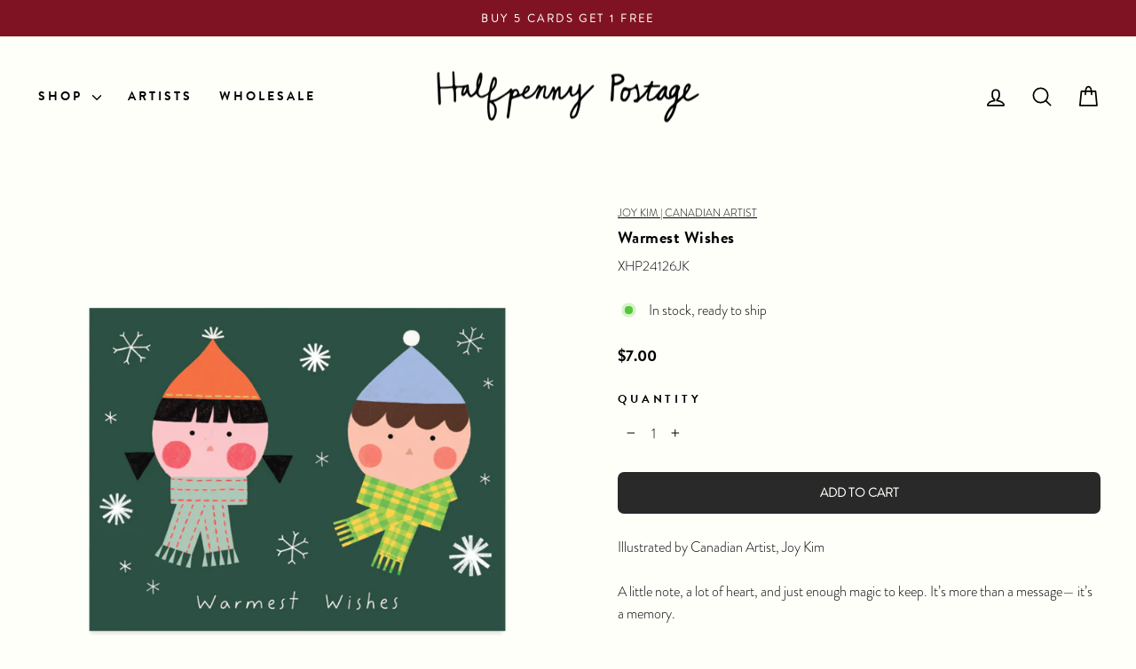

--- FILE ---
content_type: text/css
request_url: https://halfpennypostage.com/cdn/shop/t/87/assets/custom.css?v=93174886925387631441768659941
body_size: 138
content:
.site-header{box-shadow:none!important}.promo-grid__container,.image-wrap:not(.product-image-main *){border-radius:10px}.btn{border-radius:7px!important;letter-spacing:normal!important;text-transform:capitalize!important;font-size:14px}.btn.add-to-cart{text-transform:uppercase!important}.h2.product-single__title{text-transform:capitalize!important}@font-face{font-family:Brandon Grotesque Bold;src:url(/cdn/shop/files/Brandon-Grotesque-Web-Bold.woff?v=1736877291) format("woff"),url(/cdn/shop/files/Brandon-Grotesque-Web-Bold.woff2?v=1736877290) format("woff2");font-weight:700;font-style:normal;font-display:swap}@font-face{font-family:Brandon Grotesque Black;src:url(/cdn/shop/files/brandon-grotesque-black.woff2?v=1733787496) format("woff2"),url(/cdn/shop/files/brandon-grotesque-black.woff?v=1684248841) format("woff");font-weight:700;font-style:normal;font-display:swap}@font-face{font-family:Brandon Grotesque Light;src:url(/cdn/shop/files/brandon-grotesque-light.woff?v=1684248841) format("woff"),url(/cdn/shop/files/brandon-grotesque-light.woff2?v=1733787496) format("woff2");font-weight:400;font-style:normal;font-display:swap}@font-face{font-family:Brandon Grotesque Light Italic;src:url(/cdn/shop/files/brandon-grotesque-light-italic.woff?v=1684248841) format("woff"),url(/cdn/shop/files/brandon-grotesque-light-italic.woff2?v=1733787496) format("woff2");font-weight:400;font-style:normal;font-display:swap}@font-face{font-family:Brandon Grotesque;src:url(/cdn/shop/files/brandon-grotesque-regular-italic.woff2?v=1733787496) format("woff2"),url(/cdn/shop/files/brandon-grotesque-regular-italic.woff?v=1684248841) format("woff");font-weight:500;font-style:italic;font-display:swap}@font-face{font-family:Quattrocento;src:url(/cdn/shop/files/Quattrocento-Bold.woff?v=1733787364) format("woff"),url(/cdn/shop/files/Quattrocento-Bold.woff2?v=1733788163) format("woff2");font-weight:900;font-style:normal;font-display:swap}*{letter-spacing:normal}.product-block.product-block--header{font-size:15px}.grid-product__vendor,.product-single__vendor{text-decoration:underline;-webkit-text-decoration-color:rgba(0,0,0,.65);text-decoration-color:#000000a6}.site-nav__link{letter-spacing:3px!important;font-size:15px}.section-header__title{letter-spacing:3px!important}.grid-product__title,.collection-sidebar__group button,.site-footer{font-family:Brandon Grotesque Bold;font-size:22px}.product-block--price,.product__quantity,.js-qty__wrapper,.js-qty__adjust{font-family:Brandon Grotesque Bold}.grid-product__title,.site-footer .footer__collapsible{font-size:14px!important;text-transform:capitalize!important}.footer__title{font-size:20px;letter-spacing:3px}.grid-product__vendor,.btn.btn--secondary.btn--small{letter-spacing:normal}.product-block .rte strong{font-family:Brandon Grotesque Bold;font-size:20px}.collection-sidebar__group button{font-size:14px;text-transform:capitalize!important;letter-spacing:normal}@media only screen and (min-width: 769px){.index-section{margin:28px 0}.index-section .theme-block,.index-section .theme-block h2{margin-bottom:10px}.index-section .theme-block .rte{margin-top:-5px;margin-bottom:0}}.search__input{background-color:inherit;border:1px solid black;border-radius:7px}.quick-product__btn{border-radius:7px}
/*# sourceMappingURL=/cdn/shop/t/87/assets/custom.css.map?v=93174886925387631441768659941 */
